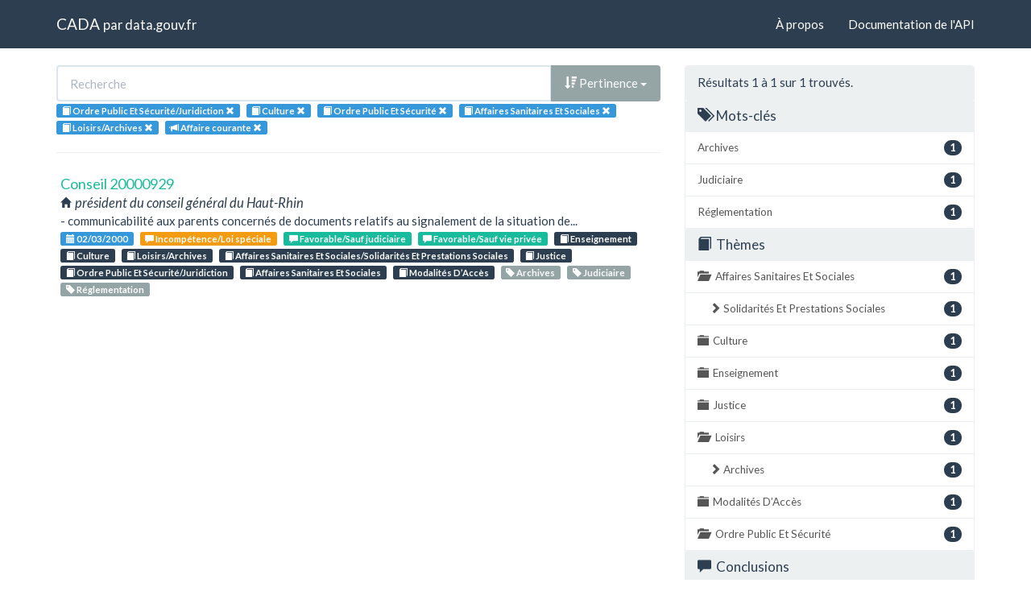

--- FILE ---
content_type: text/html; charset=utf-8
request_url: https://cada.data.gouv.fr/search?part=3&topic=Ordre+Public+Et+S%C3%A9curit%C3%A9%2FJuridiction&topic=Culture&topic=Ordre+Public+Et+S%C3%A9curit%C3%A9&topic=Affaires+Sanitaires+Et+Sociales&topic=Loisirs%2FArchives&page=1
body_size: 3301
content:
<!doctype html>
<html lang="fr">
<head>
    <meta charset="utf-8">
    <meta name="viewport" content="width=device-width, initial-scale=1">
    <link rel="icon" href="data:," />

    <title>Recherche - CADA</title>

    
    <link rel="stylesheet" href="/static/css/cada.min.css?6f0de776" />
    
</head>
<body>
    <main class="wrapper">
        <nav class="navbar navbar-default navbar-static-top" role="navigation">
            <div class="container">
                <!-- Brand and toggle get grouped for better mobile display -->
                <div class="navbar-header">
                    <button type="button" class="navbar-toggle" data-toggle="collapse" data-target=".navbar-collapse">
                        <span class="sr-only">Toggle navigation</span>
                        <span class="icon-bar"></span>
                        <span class="icon-bar"></span>
                        <span class="icon-bar"></span>
                    </button>
                    <div class="navbar-brand">
                        <a href="/">CADA</a>
                        <small>
                        par
                        <a href="http://www.data.gouv.fr">data.gouv.fr</a>
                        </small>
                    </div>
                </div>

                <div class="collapse navbar-collapse">
                    <ul class="nav navbar-nav navbar-right">
                        <li><a href="/about">À propos</a></li>
                        <li><a href="/api/">Documentation de l'API</a></li>
                    </ul>
                    
                    
                    
                </div>
            </div>
        </nav>


        <div class="container">
            

            <div class="page">
            
<div class="row">
    <div class="col-md-8">

        <div class="row">
            <form class="col-lg-12" action="/search?part=3&amp;topic=Ordre+Public+Et+S%C3%A9curit%C3%A9%2FJuridiction&amp;page=1">
                <div class="input-group">
                    <input type="text" name="q" class="form-control"
                        placeholder="Recherche" value="">
                    <div class="input-group-btn">
                        <button type="button" class="btn btn-default dropdown-toggle" data-toggle="dropdown">
                            
                                <span class="glyphicon glyphicon-sort-by-attributes-alt"></span>
                                Pertinence
                            
                            <span class="caret"></span>
                        </button>
                        <ul class="dropdown-menu pull-right">
                            <li>
                                <a href="https://cada.data.gouv.fr/search?part=3&amp;topic=Ordre+Public+Et+S%C3%A9curit%C3%A9%2FJuridiction&amp;topic=Culture&amp;topic=Ordre+Public+Et+S%C3%A9curit%C3%A9&amp;topic=Affaires+Sanitaires+Et+Sociales&amp;topic=Loisirs%2FArchives&amp;page=1">
                                    Pertinence
                                </a>
                            </li>
                            
                                




<li>
    <a href="https://cada.data.gouv.fr/search?part=3&amp;topic=Ordre+Public+Et+S%C3%A9curit%C3%A9%2FJuridiction&amp;topic=Culture&amp;topic=Ordre+Public+Et+S%C3%A9curit%C3%A9&amp;topic=Affaires+Sanitaires+Et+Sociales&amp;topic=Loisirs%2FArchives&amp;sort=topic+asc">
        <span class="glyphicon glyphicon-sort-by-alphabet"></span>
        Thème
    </a>
</li>


<li>
    <a href="https://cada.data.gouv.fr/search?part=3&amp;topic=Ordre+Public+Et+S%C3%A9curit%C3%A9%2FJuridiction&amp;topic=Culture&amp;topic=Ordre+Public+Et+S%C3%A9curit%C3%A9&amp;topic=Affaires+Sanitaires+Et+Sociales&amp;topic=Loisirs%2FArchives&amp;sort=topic+desc">
        <span class="glyphicon glyphicon-sort-by-alphabet-alt"></span>
        Thème
    </a>
</li>


                            
                                




<li>
    <a href="https://cada.data.gouv.fr/search?part=3&amp;topic=Ordre+Public+Et+S%C3%A9curit%C3%A9%2FJuridiction&amp;topic=Culture&amp;topic=Ordre+Public+Et+S%C3%A9curit%C3%A9&amp;topic=Affaires+Sanitaires+Et+Sociales&amp;topic=Loisirs%2FArchives&amp;sort=administration+asc">
        <span class="glyphicon glyphicon-sort-by-alphabet"></span>
        Administration
    </a>
</li>


<li>
    <a href="https://cada.data.gouv.fr/search?part=3&amp;topic=Ordre+Public+Et+S%C3%A9curit%C3%A9%2FJuridiction&amp;topic=Culture&amp;topic=Ordre+Public+Et+S%C3%A9curit%C3%A9&amp;topic=Affaires+Sanitaires+Et+Sociales&amp;topic=Loisirs%2FArchives&amp;sort=administration+desc">
        <span class="glyphicon glyphicon-sort-by-alphabet-alt"></span>
        Administration
    </a>
</li>


                            
                                




<li>
    <a href="https://cada.data.gouv.fr/search?part=3&amp;topic=Ordre+Public+Et+S%C3%A9curit%C3%A9%2FJuridiction&amp;topic=Culture&amp;topic=Ordre+Public+Et+S%C3%A9curit%C3%A9&amp;topic=Affaires+Sanitaires+Et+Sociales&amp;topic=Loisirs%2FArchives&amp;sort=session+desc">
        <span class="glyphicon glyphicon-sort-by-order-alt"></span>
        Séance
    </a>
</li>


<li>
    <a href="https://cada.data.gouv.fr/search?part=3&amp;topic=Ordre+Public+Et+S%C3%A9curit%C3%A9%2FJuridiction&amp;topic=Culture&amp;topic=Ordre+Public+Et+S%C3%A9curit%C3%A9&amp;topic=Affaires+Sanitaires+Et+Sociales&amp;topic=Loisirs%2FArchives&amp;sort=session+asc">
        <span class="glyphicon glyphicon-sort-by-order"></span>
        Séance
    </a>
</li>


                            
                        </ul>
                    </div>
                </div>
            </form>
        </div>

        <div class="row">
            <div class="col-sm-12 label-list">
                



                



                



                


<span class="tag label label-info" title="Thème">
    
    <span class="glyphicon glyphicon-book"></span>
    
    <span>Ordre Public Et Sécurité/Juridiction</span>
    <a href="https://cada.data.gouv.fr/search?part=3&topic=Culture&topic=Ordre+Public+Et+S%C3%A9curit%C3%A9&topic=Affaires+Sanitaires+Et+Sociales&topic=Loisirs%2FArchives">
        <span class="close-icon glyphicon glyphicon-remove"></span>
    </a>
</span>

<span class="tag label label-info" title="Thème">
    
    <span class="glyphicon glyphicon-book"></span>
    
    <span>Culture</span>
    <a href="https://cada.data.gouv.fr/search?part=3&topic=Ordre+Public+Et+S%C3%A9curit%C3%A9%2FJuridiction&topic=Ordre+Public+Et+S%C3%A9curit%C3%A9&topic=Affaires+Sanitaires+Et+Sociales&topic=Loisirs%2FArchives">
        <span class="close-icon glyphicon glyphicon-remove"></span>
    </a>
</span>

<span class="tag label label-info" title="Thème">
    
    <span class="glyphicon glyphicon-book"></span>
    
    <span>Ordre Public Et Sécurité</span>
    <a href="https://cada.data.gouv.fr/search?part=3&topic=Ordre+Public+Et+S%C3%A9curit%C3%A9%2FJuridiction&topic=Culture&topic=Affaires+Sanitaires+Et+Sociales&topic=Loisirs%2FArchives">
        <span class="close-icon glyphicon glyphicon-remove"></span>
    </a>
</span>

<span class="tag label label-info" title="Thème">
    
    <span class="glyphicon glyphicon-book"></span>
    
    <span>Affaires Sanitaires Et Sociales</span>
    <a href="https://cada.data.gouv.fr/search?part=3&topic=Ordre+Public+Et+S%C3%A9curit%C3%A9%2FJuridiction&topic=Culture&topic=Ordre+Public+Et+S%C3%A9curit%C3%A9&topic=Loisirs%2FArchives">
        <span class="close-icon glyphicon glyphicon-remove"></span>
    </a>
</span>

<span class="tag label label-info" title="Thème">
    
    <span class="glyphicon glyphicon-book"></span>
    
    <span>Loisirs/Archives</span>
    <a href="https://cada.data.gouv.fr/search?part=3&topic=Ordre+Public+Et+S%C3%A9curit%C3%A9%2FJuridiction&topic=Culture&topic=Ordre+Public+Et+S%C3%A9curit%C3%A9&topic=Affaires+Sanitaires+Et+Sociales">
        <span class="close-icon glyphicon glyphicon-remove"></span>
    </a>
</span>


                


<span class="tag label label-info" title="Mode de consultation">
    
    <span class="glyphicon glyphicon-bullhorn"></span>
    
    <span>Affaire courante</span>
    <a href="https://cada.data.gouv.fr/search?topic=Ordre+Public+Et+S%C3%A9curit%C3%A9%2FJuridiction&topic=Culture&topic=Ordre+Public+Et+S%C3%A9curit%C3%A9&topic=Affaires+Sanitaires+Et+Sociales&topic=Loisirs%2FArchives">
        <span class="close-icon glyphicon glyphicon-remove"></span>
    </a>
</span>


                



            </div>
        </div>

        <hr/>

        <ul class="list-unstyled search-result">
            
            <li>
                <a class="title" href="/20000929/">
                    Conseil 20000929
                </a>
                <div class="subtitle">
                    <span class="glyphicon glyphicon-home"></span>
                    président du conseil général du Haut-Rhin
                </div>
                <div class="excerpt">- communicabilité aux parents concernés de documents relatifs au signalement de la situation de...</div>
                <div class="label-list">
                    <a class="label label-info" title="Séance"
                        href="/search?session=2000-03-02">
                        <span class="glyphicon glyphicon-calendar"></span>
                        02/03/2000
                    </a>
                    
                    <a
                        
                        class="label label-warning"
                        
                        title="Conclusion"
                        href="/search?meaning=Incomp%C3%A9tence%2FLoi+sp%C3%A9ciale">
                        <span class="glyphicon glyphicon-comment"></span>
                        Incompétence/Loi spéciale
                    </a>
                    
                    <a
                        
                        class="label label-success"
                        
                        title="Conclusion"
                        href="/search?meaning=Favorable%2FSauf+judiciaire">
                        <span class="glyphicon glyphicon-comment"></span>
                        Favorable/Sauf judiciaire
                    </a>
                    
                    <a
                        
                        class="label label-success"
                        
                        title="Conclusion"
                        href="/search?meaning=Favorable%2FSauf+vie+priv%C3%A9e">
                        <span class="glyphicon glyphicon-comment"></span>
                        Favorable/Sauf vie privée
                    </a>
                    
                    
                    <a class="label label-primary" title="Thème"
                        href="/search?topic=Enseignement">
                        <span class="glyphicon glyphicon-book"></span>
                        Enseignement
                    </a>
                    
                    <a class="label label-primary" title="Thème"
                        href="/search?topic=Culture">
                        <span class="glyphicon glyphicon-book"></span>
                        Culture
                    </a>
                    
                    <a class="label label-primary" title="Thème"
                        href="/search?topic=Loisirs%2FArchives">
                        <span class="glyphicon glyphicon-book"></span>
                        Loisirs/Archives
                    </a>
                    
                    <a class="label label-primary" title="Thème"
                        href="/search?topic=Affaires+Sanitaires+Et+Sociales%2FSolidarit%C3%A9s+Et+Prestations+Sociales">
                        <span class="glyphicon glyphicon-book"></span>
                        Affaires Sanitaires Et Sociales/Solidarités Et Prestations Sociales
                    </a>
                    
                    <a class="label label-primary" title="Thème"
                        href="/search?topic=Justice">
                        <span class="glyphicon glyphicon-book"></span>
                        Justice
                    </a>
                    
                    <a class="label label-primary" title="Thème"
                        href="/search?topic=Ordre+Public+Et+S%C3%A9curit%C3%A9%2FJuridiction">
                        <span class="glyphicon glyphicon-book"></span>
                        Ordre Public Et Sécurité/Juridiction
                    </a>
                    
                    <a class="label label-primary" title="Thème"
                        href="/search?topic=Affaires+Sanitaires+Et+Sociales">
                        <span class="glyphicon glyphicon-book"></span>
                        Affaires Sanitaires Et Sociales
                    </a>
                    
                    <a class="label label-primary" title="Thème"
                        href="/search?topic=Modalit%C3%A9s+D%E2%80%99Acc%C3%A8s">
                        <span class="glyphicon glyphicon-book"></span>
                        Modalités D’Accès
                    </a>
                    
                    
                    <a class="label label-default" title="Tag"
                        href="/search?tag=Archives">
                        <span class="glyphicon glyphicon-tag"></span>
                        Archives
                    </a>
                    
                    <a class="label label-default" title="Tag"
                        href="/search?tag=Judiciaire">
                        <span class="glyphicon glyphicon-tag"></span>
                        Judiciaire
                    </a>
                    
                    <a class="label label-default" title="Tag"
                        href="/search?tag=R%C3%A9glementation">
                        <span class="glyphicon glyphicon-tag"></span>
                        Réglementation
                    </a>
                    
                </div>
            </li>
            
        </ul>

        




    </div>
    <aside class="col-md-4">

        <div class="panel panel-default">
            <div class="panel-heading">
                
                    Résultats 1
                    à 1
                    sur 1 trouvés.
                
            </div>
            



            



            


<div class="panel-heading clickable" data-toggle="collapse" data-target="#collapse-tag">
    <h3 class="panel-title">
        <span class="glyphicon glyphicon-tags"></span>
        Mots-clés
    </h3>
</div>
<div id="collapse-tag" class="list-group collapse in">
    
        
        <a href="https://cada.data.gouv.fr/search?part=3&amp;topic=Ordre+Public+Et+S%C3%A9curit%C3%A9%2FJuridiction&amp;topic=Culture&amp;topic=Ordre+Public+Et+S%C3%A9curit%C3%A9&amp;topic=Affaires+Sanitaires+Et+Sociales&amp;topic=Loisirs%2FArchives&amp;page=1&amp;tag=Archives"
            class="list-group-item" title="Archives">
            <span class="badge pull-right">1</span>
            Archives
        </a>
        
    
        
        <a href="https://cada.data.gouv.fr/search?part=3&amp;topic=Ordre+Public+Et+S%C3%A9curit%C3%A9%2FJuridiction&amp;topic=Culture&amp;topic=Ordre+Public+Et+S%C3%A9curit%C3%A9&amp;topic=Affaires+Sanitaires+Et+Sociales&amp;topic=Loisirs%2FArchives&amp;page=1&amp;tag=Judiciaire"
            class="list-group-item" title="Judiciaire">
            <span class="badge pull-right">1</span>
            Judiciaire
        </a>
        
    
        
        <a href="https://cada.data.gouv.fr/search?part=3&amp;topic=Ordre+Public+Et+S%C3%A9curit%C3%A9%2FJuridiction&amp;topic=Culture&amp;topic=Ordre+Public+Et+S%C3%A9curit%C3%A9&amp;topic=Affaires+Sanitaires+Et+Sociales&amp;topic=Loisirs%2FArchives&amp;page=1&amp;tag=R%C3%A9glementation"
            class="list-group-item" title="Réglementation">
            <span class="badge pull-right">1</span>
            Réglementation
        </a>
        
    
</div>


            


<div class="panel-heading clickable" data-toggle="collapse" data-target="#collapse-topic">
    <h3 class="panel-title">
        <span class="glyphicon glyphicon-book"></span>
        Thèmes
    </h3>
</div>
<div id="collapse-topic" class="list-group collapse in">
    
        
        <a href="https://cada.data.gouv.fr/search?part=3&amp;topic=Ordre+Public+Et+S%C3%A9curit%C3%A9%2FJuridiction&amp;topic=Culture&amp;topic=Ordre+Public+Et+S%C3%A9curit%C3%A9&amp;topic=Affaires+Sanitaires+Et+Sociales&amp;topic=Loisirs%2FArchives&amp;page=1"
            class="list-group-item" title="Affaires Sanitaires Et Sociales">
            <span class="glyphicon glyphicon-folder-open"></span>
            <span class="badge pull-right">1</span>
            Affaires Sanitaires Et Sociales
        </a>
            
            
            <a href="https://cada.data.gouv.fr/search?part=3&amp;topic=Ordre+Public+Et+S%C3%A9curit%C3%A9%2FJuridiction&amp;topic=Culture&amp;topic=Ordre+Public+Et+S%C3%A9curit%C3%A9&amp;topic=Affaires+Sanitaires+Et+Sociales&amp;topic=Loisirs%2FArchives&amp;topic=Affaires+Sanitaires+Et+Sociales%2FSolidarit%C3%A9s+Et+Prestations+Sociales&amp;page=1"
                class="list-group-item nested"
                title="Solidarités Et Prestations Sociales">
                <span class="glyphicon glyphicon-chevron-right"></span>
                <span class="badge pull-right">1</span>
                Solidarités Et Prestations Sociales
            </a>
            
            
        
    
        
        <a href="https://cada.data.gouv.fr/search?part=3&amp;topic=Ordre+Public+Et+S%C3%A9curit%C3%A9%2FJuridiction&amp;topic=Culture&amp;topic=Ordre+Public+Et+S%C3%A9curit%C3%A9&amp;topic=Affaires+Sanitaires+Et+Sociales&amp;topic=Loisirs%2FArchives&amp;page=1"
            class="list-group-item" title="Culture">
            <span class="glyphicon glyphicon-folder-close"></span>
            <span class="badge pull-right">1</span>
            Culture
        </a>
            
        
    
        
        <a href="https://cada.data.gouv.fr/search?part=3&amp;topic=Ordre+Public+Et+S%C3%A9curit%C3%A9%2FJuridiction&amp;topic=Culture&amp;topic=Ordre+Public+Et+S%C3%A9curit%C3%A9&amp;topic=Affaires+Sanitaires+Et+Sociales&amp;topic=Loisirs%2FArchives&amp;topic=Enseignement&amp;page=1"
            class="list-group-item" title="Enseignement">
            <span class="glyphicon glyphicon-folder-close"></span>
            <span class="badge pull-right">1</span>
            Enseignement
        </a>
            
        
    
        
        <a href="https://cada.data.gouv.fr/search?part=3&amp;topic=Ordre+Public+Et+S%C3%A9curit%C3%A9%2FJuridiction&amp;topic=Culture&amp;topic=Ordre+Public+Et+S%C3%A9curit%C3%A9&amp;topic=Affaires+Sanitaires+Et+Sociales&amp;topic=Loisirs%2FArchives&amp;topic=Justice&amp;page=1"
            class="list-group-item" title="Justice">
            <span class="glyphicon glyphicon-folder-close"></span>
            <span class="badge pull-right">1</span>
            Justice
        </a>
            
        
    
        
        <a href="https://cada.data.gouv.fr/search?part=3&amp;topic=Ordre+Public+Et+S%C3%A9curit%C3%A9%2FJuridiction&amp;topic=Culture&amp;topic=Ordre+Public+Et+S%C3%A9curit%C3%A9&amp;topic=Affaires+Sanitaires+Et+Sociales&amp;topic=Loisirs%2FArchives&amp;topic=Loisirs&amp;page=1"
            class="list-group-item" title="Loisirs">
            <span class="glyphicon glyphicon-folder-open"></span>
            <span class="badge pull-right">1</span>
            Loisirs
        </a>
            
            
            <a href="https://cada.data.gouv.fr/search?part=3&amp;topic=Ordre+Public+Et+S%C3%A9curit%C3%A9%2FJuridiction&amp;topic=Culture&amp;topic=Ordre+Public+Et+S%C3%A9curit%C3%A9&amp;topic=Affaires+Sanitaires+Et+Sociales&amp;topic=Loisirs%2FArchives&amp;page=1"
                class="list-group-item nested"
                title="Archives">
                <span class="glyphicon glyphicon-chevron-right"></span>
                <span class="badge pull-right">1</span>
                Archives
            </a>
            
            
        
    
        
        <a href="https://cada.data.gouv.fr/search?part=3&amp;topic=Ordre+Public+Et+S%C3%A9curit%C3%A9%2FJuridiction&amp;topic=Culture&amp;topic=Ordre+Public+Et+S%C3%A9curit%C3%A9&amp;topic=Affaires+Sanitaires+Et+Sociales&amp;topic=Loisirs%2FArchives&amp;topic=Modalit%C3%A9s+D%E2%80%99Acc%C3%A8s&amp;page=1"
            class="list-group-item" title="Modalités D’Accès">
            <span class="glyphicon glyphicon-folder-close"></span>
            <span class="badge pull-right">1</span>
            Modalités D’Accès
        </a>
            
        
    
        
        <a href="https://cada.data.gouv.fr/search?part=3&amp;topic=Ordre+Public+Et+S%C3%A9curit%C3%A9%2FJuridiction&amp;topic=Culture&amp;topic=Ordre+Public+Et+S%C3%A9curit%C3%A9&amp;topic=Affaires+Sanitaires+Et+Sociales&amp;topic=Loisirs%2FArchives&amp;page=1"
            class="list-group-item" title="Ordre Public Et Sécurité">
            <span class="glyphicon glyphicon-folder-open"></span>
            <span class="badge pull-right">1</span>
            Ordre Public Et Sécurité
        </a>
            
            
            
        
    
</div>


            


<div class="panel-heading clickable" data-toggle="collapse" data-target="#collapse-meaning">
    <h3 class="panel-title">
        <span class="glyphicon glyphicon-comment"></span>
        Conclusions
    </h3>
</div>
<div id="collapse-meaning" class="list-group collapse in">
    
        
        <a href="https://cada.data.gouv.fr/search?part=3&amp;topic=Ordre+Public+Et+S%C3%A9curit%C3%A9%2FJuridiction&amp;topic=Culture&amp;topic=Ordre+Public+Et+S%C3%A9curit%C3%A9&amp;topic=Affaires+Sanitaires+Et+Sociales&amp;topic=Loisirs%2FArchives&amp;page=1&amp;meaning=Favorable%2FSauf+judiciaire"
            class="list-group-item" title="Favorable/Sauf judiciaire">
            <span class="badge pull-right">1</span>
            Favorable/Sauf judiciaire
        </a>
        
    
        
        <a href="https://cada.data.gouv.fr/search?part=3&amp;topic=Ordre+Public+Et+S%C3%A9curit%C3%A9%2FJuridiction&amp;topic=Culture&amp;topic=Ordre+Public+Et+S%C3%A9curit%C3%A9&amp;topic=Affaires+Sanitaires+Et+Sociales&amp;topic=Loisirs%2FArchives&amp;page=1&amp;meaning=Favorable%2FSauf+vie+priv%C3%A9e"
            class="list-group-item" title="Favorable/Sauf vie privée">
            <span class="badge pull-right">1</span>
            Favorable/Sauf vie privée
        </a>
        
    
        
        <a href="https://cada.data.gouv.fr/search?part=3&amp;topic=Ordre+Public+Et+S%C3%A9curit%C3%A9%2FJuridiction&amp;topic=Culture&amp;topic=Ordre+Public+Et+S%C3%A9curit%C3%A9&amp;topic=Affaires+Sanitaires+Et+Sociales&amp;topic=Loisirs%2FArchives&amp;page=1&amp;meaning=Incomp%C3%A9tence%2FLoi+sp%C3%A9ciale"
            class="list-group-item" title="Incompétence/Loi spéciale">
            <span class="badge pull-right">1</span>
            Incompétence/Loi spéciale
        </a>
        
    
</div>


            



        </div>

    </aside>
</div>


            </div>
        </div>

        <section class="footer">
    <div class="container">
        <footer class="row">

            <section class="col-xs-12 col-sm-6 col-md-4 col-lg-4">
                <h5>Ce site</h5>
                <p>Ce site est une réutilisation du <a href="https://www.data.gouv.fr/dataset/avis-et-conseils-de-la-cada">jeu de données Avis et conseil de la CADA</a> publié sur le site <a href="http://www.data.gouv.fr/">data.gouv.fr</a>.</p>
                <p>Il permet de rechercher et explorer simplement les avis et conseils émis par la CADA depuis 1984.</p>
            </section>

            <section class="col-xs-6 col-sm-3 col-md-2 col-lg-2">
                <h5>Réseau</h5>
                <ul>
                    <li><a href="https://www.info.gouv.fr/">info.gouv.fr</a></li>
                    <li><a href="https://www.france.fr/">France.fr</a></li>
                    <li><a href="https://www.legifrance.gouv.fr/">Legifrance.gouv.fr </a></li>
                    <li><a href="https://www.service-public.fr/">Service-public.fr</a></li>
                    <li><a href="https://opendatafrance.fr/">Opendata France</a></li>
                    <li><a href="https://www.cada.fr/">CADA.fr</a></li>
                </ul>
            </section>

            <section class="col-xs-6 col-sm-3 col-md-4 col-lg-4">
                <h5>Contact</h5>
                <ul>
                    <li><a href="https://twitter.com/Etalab">Twitter</a></li>
                    <li><a href="https://github.com/etalab">GitHub</a></li>
                    <li><a href="https://support.data.gouv.fr/">Support</a></li>
                </ul>
            </section>

            <section class="col-xs-9 col-xs-offset-3 col-sm-offset-0 col-sm-2 col-md-2 col-lg-2">
                <a href="https://www.etalab.gouv.fr/">
                <img class="logo" src="/static/img/etalab.svg" />
                </a>
            </section>

            <p class="bottom-right"><a href="#">Haut de page</a></p>

        </footer>
    </div>
</section>
    </main>

    
    <script type="text/javascript" src="/static/js/cada.min.js?917413cd"></script>
    
    

    
<!-- Piwik -->
<script type="text/javascript">
  var _paq = _paq || [];
  _paq.push(["trackPageView"]);
  _paq.push(["enableLinkTracking"]);

  (function() {
    var u=(("https:" == document.location.protocol) ? "https" : "http") + "://stats.data.gouv.fr/";
    _paq.push(["setTrackerUrl", u+"piwik.php"]);
    _paq.push(["setSiteId", "3"]);
    var d=document, g=d.createElement("script"), s=d.getElementsByTagName("script")[0]; g.type="text/javascript";
    g.defer=true; g.async=true; g.src=u+"piwik.js"; s.parentNode.insertBefore(g,s);
  })();
</script>
<!-- End Piwik Code -->

</body>
</html>